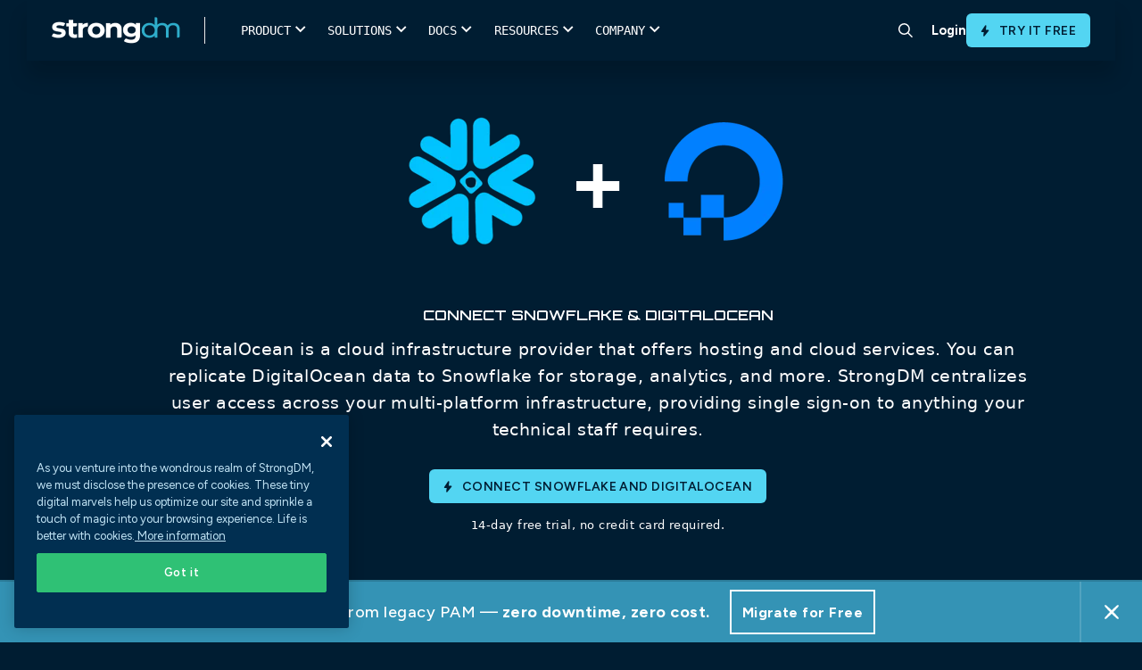

--- FILE ---
content_type: application/javascript
request_url: https://discover.strongdm.com/hubfs/hub_generated/template_assets/1/197783401798/1767811087104/template_frontend.min.js
body_size: 1809
content:
(()=>{"use strict";function t(t){return function(t){if(Array.isArray(t))return e(t)}(t)||function(t){if("undefined"!=typeof Symbol&&null!=t[Symbol.iterator]||null!=t["@@iterator"])return Array.from(t)}(t)||function(t,a){if(t){if("string"==typeof t)return e(t,a);var n=Object.prototype.toString.call(t).slice(8,-1);return"Object"===n&&t.constructor&&(n=t.constructor.name),"Map"===n||"Set"===n?Array.from(t):"Arguments"===n||/^(?:Ui|I)nt(?:8|16|32)(?:Clamped)?Array$/.test(n)?e(t,a):void 0}}(t)||function(){throw new TypeError("Invalid attempt to spread non-iterable instance.\nIn order to be iterable, non-array objects must have a [Symbol.iterator]() method.")}()}function e(t,e){(null==e||e>t.length)&&(e=t.length);for(var a=0,n=new Array(e);a<e;a++)n[a]=t[a];return n}function a(t){return function(t){if(Array.isArray(t))return n(t)}(t)||function(t){if("undefined"!=typeof Symbol&&null!=t[Symbol.iterator]||null!=t["@@iterator"])return Array.from(t)}(t)||function(t,e){if(t){if("string"==typeof t)return n(t,e);var a=Object.prototype.toString.call(t).slice(8,-1);return"Object"===a&&t.constructor&&(a=t.constructor.name),"Map"===a||"Set"===a?Array.from(t):"Arguments"===a||/^(?:Ui|I)nt(?:8|16|32)(?:Clamped)?Array$/.test(a)?n(t,e):void 0}}(t)||function(){throw new TypeError("Invalid attempt to spread non-iterable instance.\nIn order to be iterable, non-array objects must have a [Symbol.iterator]() method.")}()}function n(t,e){(null==e||e>t.length)&&(e=t.length);for(var a=0,n=new Array(e);a<e;a++)n[a]=t[a];return n}function r(t){var e;t.classList.add("punch_start_animation"),"function"==typeof Event?e=new Event("punch_start_animation"):(e=document.createEvent("Event")).initEvent("punch_start_animation",!0,!0),t.dispatchEvent(e)}var i;(i=document.querySelectorAll(".punch-item-grid-wrapper.is-toggleable")).length>0&&t(i).forEach(function(e){var a=!!e.classList.contains("open-first"),n=!!e.classList.contains("multiple-open"),r=e.classList.contains("toggle-hover")?"mouseenter":"click",i=!!e.classList.contains("force-open"),o=!!e.classList.contains("hash-enabled"),c=t(e.querySelectorAll(".punch-grid-item"));if(a&&c[0].classList.add("is-active"),t(c).forEach(function(t){t.addEventListener(r,function(){var t=this;n||c.filter(function(e){return e!==t}).forEach(function(t){return t.classList.remove("is-active")}),i?this.classList.add("is-active"):this.classList.toggle("is-active")})}),o&&""!==window.location.hash){var s=window.location.hash;e.querySelector(".punch-grid-item"+s).click()}}),function(){var e=document.querySelectorAll(".punch-flickity-slider");if(e){var a=new IntersectionObserver(function(t,e){t.forEach(function(t,a){t.isIntersecting&&(t.target,setTimeout(function(){window.dispatchEvent(new Event("resize"))},200),e.unobserve(t.target))})},{root:null,threshold:0,rootMargin:"100px 0px 100px 0px"});t(e).forEach(function(t){a.observe(t)})}}(),function(){var t=document.querySelectorAll(".punch-animated-generic, .punch_animate_when_visible, .punch_animate_when_almost_visible");if(t)if(window.IntersectionObserver){var e=new IntersectionObserver(function(t,e){t.forEach(function(t,a){t.isIntersecting&&(setTimeout(function(){r(t.target)},100*a),e.unobserve(t.target))})},{root:null,threshold:.5});a(t).forEach(function(t){e.observe(t)})}else window.requestAnimationFrame(function(){return function(t){a(t).forEach(function(t){return r(t)})}(t)})}(),jQuery.expr[":"].regex=function(t,e,a){var n=a[3].split(","),r=/^(data|css):/,i={method:n[0].match(r)?n[0].split(":")[0]:"attr",property:n.shift().replace(r,"")};return new RegExp(n.join("").replace(/^\s+|\s+$/g,""),"ig").test(jQuery(t)[i.method](i.property))},$.avia_utilities=$.avia_utilities||{},$.avia_utilities.av_popup={type:"image",mainClass:"avia-popup mfp-zoom-in",tLoading:"",tClose:"",removalDelay:300,closeBtnInside:!0,closeOnContentClick:!1,midClick:!0,autoFocusLast:!1,fixedContentPos:!1,iframe:{patterns:{youtube:{index:"youtube.com/watch",id:function(t){var e=t.match(/[\\?\\&]v=([^\\?\\&]+)/);return e&&e[1]?e[1]+t.split("/watch")[1]:null},src:"//www.youtube.com/embed/%id%"},vimeo:{index:"vimeo.com/",id:function(t){var e=t.match(/(https?:\/\/)?(www.)?(player.)?vimeo.com\/([a-z]*\/)*([0-9]{6,11})[?]?.*/);return e&&e[5]?e[5]+"?"+t.split("?")[1]:null},src:"//player.vimeo.com/video/%id%"}}},image:{titleSrc:function(t){var e=t.el.attr("title");if(e||(e=t.el.find("img").attr("title")),e||(e=t.el.parent().next(".wp-caption-text").html()),void 0!==e)return e;if(!$("body").hasClass("avia-mfp-show-alt-text"))return"";var a=t.el.attr("alt");return void 0!==a||void 0!==(a=t.el.find("img").attr("alt"))?a:""}},callbacks:{beforeOpen:function(){this.st.el&&this.st.el.data("fixed-content")&&(this.fixedContentPos=!0)},open:function(){$.magnificPopup.instance.next=function(){var t=this;t.wrap.removeClass("mfp-image-loaded"),setTimeout(function(){$.magnificPopup.proto.next.call(t)},120)},$.magnificPopup.instance.prev=function(){var t=this;t.wrap.removeClass("mfp-image-loaded"),setTimeout(function(){$.magnificPopup.proto.prev.call(t)},120)},this.st.el&&this.st.el.data("av-extra-class")&&this.wrap.addClass(this.currItem.el.data("av-extra-class"))},markupParse:function(t,e,a){if(void 0!==e.img_replaceWith&&void 0!==e.img_replaceWith.length&&0!=e.img_replaceWith.length){var n=$(e.img_replaceWith[0]);if(void 0===n.attr("alt")){var r=a.el.attr("alt");void 0===r&&(r=a.el.find("img").attr("alt")),void 0!==r&&n.attr("alt",r)}}},imageLoadComplete:function(){var t=this;setTimeout(function(){t.wrap.addClass("mfp-image-loaded")},16)},change:function(){if(this.currItem.el){var t=this.currItem.el;if(this.content.find(".av-extra-modal-content, .av-extra-modal-markup").remove(),t.data("av-extra-content")){var e=t.data("av-extra-content");this.content.append("<div class='av-extra-modal-content'>"+e+"</div>")}if(t.data("av-extra-markup")){var a=t.data("av-extra-markup");this.wrap.append("<div class='av-extra-modal-markup'>"+a+"</div>")}}}}},$.fn.avia_activate_lightbox=function(t){var e=$.extend({},{groups:[".main"],autolinkElements:'a.lightbox, a[rel^="prettyPhoto"], a[rel^="lightbox"], a[href$=jpg], a[href$=png], a[href$=gif], a[href$=jpeg], a[href*=".jpg?"], a[href*=".png?"], a[href*=".gif?"], a[href*=".jpeg?"], a[href$=".mov"] , a[href$=".swf"] , a:regex(href, .vimeo.com/[0-9]) , a[href*="youtube.com/watch"] , a[href*="screenr.com"], a[href*="iframe=true"]',videoElements:'a[href$=".mov"] , a[href$=".swf"] , a:regex(href, .vimeo.com/[0-9]) , a[href*="youtube.com/watch"] , a[href*="screenr.com"], a[href*="iframe=true"]',exclude:'.noLightbox, .noLightbox a, .fakeLightbox, .lightbox-added, a[href*="dropbox.com"]'},t);return this.each(function(){for(var t=$(this),a=($(e.videoElements,this).not(e.exclude).addClass("mfp-iframe"),0);a<e.groups.length;a++)t.find(e.groups[a]).each(function(){$(e.autolinkElements,this).not(e.exclude).addClass("lightbox-added").magnificPopup($.avia_utilities.av_popup)})})},$("body").avia_activate_lightbox()})();
//# sourceURL=https://21126185.fs1.hubspotusercontent-na1.net/hubfs/21126185/hub_generated/template_assets/1/197783401798/1767811087104/template_frontend.js